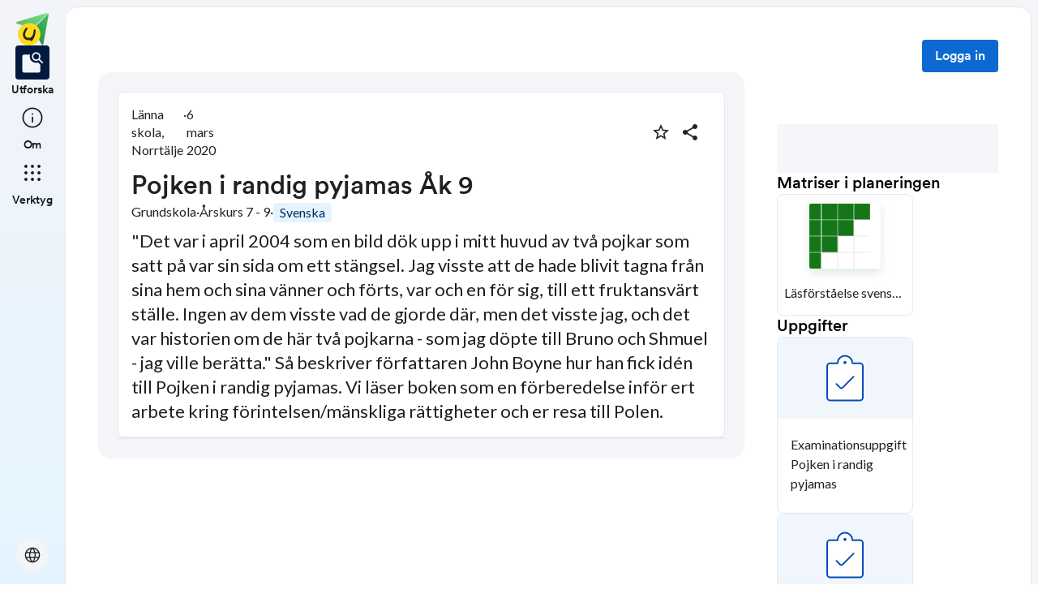

--- FILE ---
content_type: text/html; charset=utf-8
request_url: https://skolbanken.unikum.net/plans/plan/5535720677
body_size: 19710
content:
<!DOCTYPE html><html class="se0dv80 _16slxf2de" lang="sv"><head><meta property="og:locale" content="sv_SE" data-next-head=""/><meta property="og:site_name" content="Skolbanken" data-next-head=""/><meta name="robots" content="index,follow" data-next-head=""/><meta name="description" content=" &quot;Det var i april 2004 som en bild dök upp i mitt huvud av två pojkar som satt på var sin sida om ett stängsel. Jag visste att de hade blivit tagna från sina hem och sina vänner och förts, var och en för sig, till ett fruktansvärt ställe. Ingen av dem visste vad de gjorde där, men det visste jag, och det var historien om de här två pojkarna - som jag döpte till Bruno och Shmuel - jag ville berätta.&quot; Så beskriver författaren John Boyne hur han fick idén till Pojken i randig pyjamas. 

Vi läser boken som en förberedelse inför ert arbete kring förintelsen/mänskliga rättigheter och er resa till Polen." data-next-head=""/><meta property="og:title" content="Pojken i randig pyjamas Åk 9" data-next-head=""/><meta property="og:description" content=" &quot;Det var i april 2004 som en bild dök upp i mitt huvud av två pojkar som satt på var sin sida om ett stängsel. Jag visste att de hade blivit tagna från sina hem och sina vänner och förts, var och en för sig, till ett fruktansvärt ställe. Ingen av dem visste vad de gjorde där, men det visste jag, och det var historien om de här två pojkarna - som jag döpte till Bruno och Shmuel - jag ville berätta.&quot; Så beskriver författaren John Boyne hur han fick idén till Pojken i randig pyjamas. 

Vi läser boken som en förberedelse inför ert arbete kring förintelsen/mänskliga rättigheter och er resa till Polen." data-next-head=""/><meta property="og:url" content="https://skolbanken.unikum.net/plans/plan/5535720677" data-next-head=""/><meta property="og:type" content="article" data-next-head=""/><meta property="og:image" content="https://start.unikum.net/unikum/content/lpp/norrtalje/lannaskola3/lannaskola3_la09asv/4090799099_b208e207-bbfa-474c-8fa1-ecfca48c8094.jpg" data-next-head=""/><title data-next-head="">Skolbanken · Pojken i randig pyjamas Åk 9</title><meta charSet="utf-8" data-next-head=""/><meta name="viewport" content="initial-scale=1.0, width=device-width" data-next-head=""/><link rel="icon" href="/favicon.ico" data-next-head=""/><link rel="icon" type="image/svg+xml" href="/favicon.svg" data-next-head=""/><link rel="apple-touch-icon" href="/apple-touch-icon.png" data-next-head=""/><link rel="icon" type="image/png" sizes="192x192" href="/android-chrome-192x192.png" data-next-head=""/><link rel="icon" type="image/png" sizes="512x512" href="/android-chrome-512x512.png" data-next-head=""/><link rel="sitemap" href="/sitemap.xml"/><meta name="google-site-verification" content="tafxuvivURIizIJK5XJc01sm-NET5d6ZdkQ2Sp36qfM"/><link rel="preload" href="/_next/static/media/55c20a7790588da9-s.p.woff2" as="font" type="font/woff2" crossorigin="anonymous" data-next-font="size-adjust"/><link rel="preload" href="/_next/static/media/155cae559bbd1a77-s.p.woff2" as="font" type="font/woff2" crossorigin="anonymous" data-next-font="size-adjust"/><link rel="preload" href="/_next/static/media/4de1fea1a954a5b6-s.p.woff2" as="font" type="font/woff2" crossorigin="anonymous" data-next-font="size-adjust"/><link rel="preload" href="/_next/static/media/6d664cce900333ee-s.p.woff2" as="font" type="font/woff2" crossorigin="anonymous" data-next-font="size-adjust"/><link rel="preload" href="/_next/static/media/7ff6869a1704182a-s.p.woff2" as="font" type="font/woff2" crossorigin="anonymous" data-next-font="size-adjust"/><link rel="preload" href="/_next/static/media/c134e8248e7c6c57-s.p.ttf" as="font" type="font/ttf" crossorigin="anonymous" data-next-font="size-adjust"/><link rel="preload" href="/_next/static/media/cffcf8662783ab59-s.p.ttf" as="font" type="font/ttf" crossorigin="anonymous" data-next-font="size-adjust"/><link rel="preload" href="/_next/static/media/72c7f417be34fb66-s.p.ttf" as="font" type="font/ttf" crossorigin="anonymous" data-next-font="size-adjust"/><link rel="preload" href="/_next/static/css/93d9ad8755ebf9f8.css" as="style"/><link rel="stylesheet" href="/_next/static/css/93d9ad8755ebf9f8.css" data-n-g=""/><link rel="preload" href="/_next/static/css/bfd32d144027b9bb.css" as="style"/><link rel="stylesheet" href="/_next/static/css/bfd32d144027b9bb.css" data-n-p=""/><noscript data-n-css=""></noscript><script defer="" nomodule="" src="/_next/static/chunks/polyfills-42372ed130431b0a.js"></script><script src="/_next/static/chunks/webpack-d56bd6e479d0d7dc.js" defer=""></script><script src="/_next/static/chunks/framework-ad875e3374e8e202.js" defer=""></script><script src="/_next/static/chunks/main-1420eab9335b7795.js" defer=""></script><script src="/_next/static/chunks/pages/_app-ad20ca6813c7a604.js" defer=""></script><script src="/_next/static/chunks/9678-241a5df7c362412c.js" defer=""></script><script src="/_next/static/chunks/1968-91d3f91ae7c7a2e4.js" defer=""></script><script src="/_next/static/chunks/1517-6042fd50a06b780d.js" defer=""></script><script src="/_next/static/chunks/2538-85543e2525ea3f01.js" defer=""></script><script src="/_next/static/chunks/9821-5dc0f03e5f6bc297.js" defer=""></script><script src="/_next/static/chunks/6745-8466121a1b5de401.js" defer=""></script><script src="/_next/static/chunks/617-bf6cdcfa5998ddab.js" defer=""></script><script src="/_next/static/chunks/pages/plans/plan/%5B...params%5D-d0db288f30672054.js" defer=""></script><script src="/_next/static/Y1Y9q7l2uZS6mvinGEV8P/_buildManifest.js" defer=""></script><script src="/_next/static/Y1Y9q7l2uZS6mvinGEV8P/_ssgManifest.js" defer=""></script></head><body class="__variable_8fb32a __variable_802fc6 __variable_bc4173 __variable_a22067"><div id="__next"><div style="min-height:100vh" class="_16slxf221e _16slxf2m6 _16slxf2n0"><header></header><div style="display:grid;height:500px;box-sizing:border-box;grid-template-columns:min-content 1fr;grid-template-areas:&#x27;nav content&#x27;" class="_16slxf22ka"><div style="grid-area:nav;width:min-content" class="_16slxf2m6 _16slxf2my _16slxf2lo _16slxf2f0"><div style="position:fixed;width:80px;top:0" class=""><nav style="height:100vh" class="_1pvi74h0 _16slxf238 _16slxf242 _16slxf2m6 _16slxf2n0 _16slxf26z _16slxf2lo"><div role="list" class="_1pvi74h1 _16slxf2m6 _16slxf2mb _16slxf2n0 _16slxf26y"><a style="width:40px;height:40px" href="/plans/plan/[...params]"><style data-emotion="css qsbvtz">.css-qsbvtz{width:100%;position:relative;}.css-qsbvtz img{width:100%!important;position:relative!important;height:unset!important;}</style><div class="MuiBox-root css-qsbvtz"><img alt="Skolbanken Logo" loading="lazy" decoding="async" data-nimg="fill" style="position:absolute;height:100%;width:100%;left:0;top:0;right:0;bottom:0;object-fit:contain;color:transparent" src="/_next/static/media/share-logo.d3503265.svg"/></div></a></div><div role="list" class="_1pvi74h1 _16slxf2m6 _16slxf2mb _16slxf2n0 _16slxf26z"><a href="/"><div role="listitem" tabindex="0" class="_16slxf2l6 _16slxf2la _16slxf2ks _16slxf25o _1pvi74h6 _16slxf25o _16slxf2nl"><div class="_1pvi74h9 _1pvi74h8 _16slxf2ep _16slxf2fq _16slxf2m6 _16slxf2mk _16slxf2mb _16slxf2i _16slxf25y _16slxf254 _16slxf2kv _16slxf2b _16slxf21u _16slxf21bm"><span translate="no" style="font-variation-settings:&quot;FILL&quot; 1, &quot;wght&quot; 300, &quot;GRAD&quot; -25, &quot;opsz&quot; 32;font-size:32px" class="material-symbols ig3emf0">feature_search</span></div><span class="_1pvi74ha _16slxf2dc _16slxf21vu">Utforska</span></div></a><a href="/about"><div role="listitem" tabindex="0" class="_16slxf2l6 _16slxf2la _16slxf2ks _16slxf25o _1pvi74h7 _16slxf25o _16slxf2nl"><div class="_1pvi74h9 _1pvi74h8 _16slxf2ep _16slxf2fq _16slxf2m6 _16slxf2mk _16slxf2mb _16slxf2i _16slxf25y _16slxf254 _16slxf2kv _16slxf2b _16slxf21u _16slxf21bm"><span translate="no" style="font-variation-settings:&quot;wght&quot; 300, &quot;GRAD&quot; -25, &quot;opsz&quot; 32;font-size:32px" class="material-symbols ig3emf0">info</span></div><span class="_1pvi74ha _16slxf2dc _16slxf21vu">Om</span></div></a></div><div role="list" class="_1pvi74h1 _16slxf2m6 _16slxf2mb _16slxf2n0 _16slxf26z"><div role="listitem" tabindex="0" type="button" aria-haspopup="dialog" aria-expanded="false" aria-controls="radix-:R8ubr6:" data-state="closed" class="_16slxf2l6 _16slxf2la _16slxf2ks _16slxf25o _1pvi74h7 _16slxf25o"><div class="_1pvi74h9 _1pvi74h8 _16slxf2ep _16slxf2fq _16slxf2m6 _16slxf2mk _16slxf2mb _16slxf2i _16slxf25y _16slxf254 _16slxf2kv _16slxf2b _16slxf21u _16slxf21bm"><span translate="no" style="font-variation-settings:&quot;wght&quot; 300, &quot;GRAD&quot; -25, &quot;opsz&quot; 32;font-size:32px" class="material-symbols ig3emf0">apps</span></div><span class="_1pvi74ha _16slxf2dc _16slxf21vu">Verktyg</span></div></div><div role="list" class="_1pvi74h1 _16slxf2m6 _16slxf2mb _16slxf2n0 _16slxf24p _16slxf26y"><button type="button" aria-haspopup="dialog" aria-expanded="false" aria-controls="radix-:Raubr6:" data-state="closed" class="_19sbucz2 _19sbucz1 _16slxf2e0 _16slxf2e5 _16slxf20 _16slxf2l6 _16slxf2np _16slxf2b _16slxf2m7 _16slxf2my _16slxf2mb _16slxf2mk _16slxf2lj _16slxf2lo _16slxf2g _16slxf2kz _16slxf2db _19sbucz4 _16slxf221e _16slxf221j _16slxf221p _16slxf21da"><span translate="no" style="font-variation-settings:&quot;wght&quot; 300, &quot;GRAD&quot; -25, &quot;opsz&quot; 24;font-size:24px" class="material-symbols ig3emf0">language</span></button></div></nav></div></div><div style="grid-area:content;box-sizing:border-box;padding-left:80px" class=""><div style="min-height:100vh;border-width:1px;border-style:solid" class="_16slxf239 _16slxf23o _16slxf24i _16slxf24v _16slxf25a _16slxf2k _16slxf222i _16slxf2yu"><div class=""><style data-emotion="css 10zunq2">.css-10zunq2{display:-webkit-box;display:-webkit-flex;display:-ms-flexbox;display:flex;width:100%;-webkit-box-pack:end;-ms-flex-pack:end;-webkit-justify-content:flex-end;justify-content:flex-end;}</style><div class="MuiBox-root css-10zunq2"><style data-emotion="css 15aqakd">.css-15aqakd{display:-webkit-box;display:-webkit-flex;display:-ms-flexbox;display:flex;margin-left:8px;}</style><div class="MuiBox-root css-15aqakd"><button type="button" class="_6ttr7x2 _16slxf2dz _16slxf2e4 _16slxf20 _16slxf26y _16slxf2l8 _16slxf2l6 _16slxf2np _16slxf2b _16slxf2m7 _16slxf2my _16slxf2mb _16slxf2mk _16slxf2i _16slxf2kz _16slxf2lo _6ttr7x3 _16slxf2db _16slxf21zy _16slxf2203 _16slxf2209 _16slxf21cq _16slxf2f0">Logga in</button><style data-emotion="css depviu">@media print{.css-depviu{position:absolute!important;}}</style></div></div></div><style data-emotion="css 1187icl">.css-1187icl{display:-webkit-box;display:-webkit-flex;display:-ms-flexbox;display:flex;-webkit-flex-direction:row;-ms-flex-direction:row;flex-direction:row;-webkit-align-items:flex-start;-webkit-box-align:flex-start;-ms-flex-align:flex-start;align-items:flex-start;}</style><div class="MuiStack-root css-1187icl"><div class="_1t241j20 _16slxf2ez _16slxf2lo _16slxf2jc _16slxf25y _16slxf254"><div style="max-width:844px;margin:auto" class="_1noabhj0 _16slxf2m6 _16slxf2lo _16slxf2n0 _16slxf271 _16slxf22v _16slxf267 _16slxf25d _16slxf24v _16slxf221e _16slxf2k"><div class="_5y36o65 _16slxf2b _16slxf21u _16slxf2lo _16slxf2j _16slxf22t _16slxf2ez _5y36o66"><div class="_1noabhj0 _16slxf2m6 _16slxf2lo _16slxf2n0"><div class="utd6dp0 _16slxf2lo _16slxf2my _16slxf2mv _16slxf2m6 _16slxf2ez _16slxf26y _16slxf2n2 _16slxf2ez _16slxf2mb _16slxf2mp _16slxf25o _16slxf2my"><div class="utd6dp0 _16slxf2lo _16slxf2my _16slxf2mv _16slxf2m6 _16slxf2ez _16slxf26y _16slxf2n2"><div class=""><p style="text-wrap:nowrap" class="_3tnegr0 _16slxf2de _3tnegrd">Länna skola, Norrtälje</p></div><p class="_3tnegr0 _16slxf2de _3tnegrd">·</p><div class=""><p style="text-wrap:nowrap" class="_3tnegr0 _16slxf2de _3tnegrd">6 mars 2020</p></div></div><div class="utd6dp0 _16slxf2lo _16slxf2my _16slxf2mv _16slxf2m6 _16slxf2ez _16slxf2ms"><div class=""><style data-emotion="css pjitjg">.css-pjitjg{font-family:'CircularBook','CircularBook Fallback';font-weight:500;font-size:0.875rem;line-height:1.75;text-transform:uppercase;color:#1F2124;min-width:64px;padding:6px 16px;border:0;border-radius:4px;-webkit-transition:background-color 250ms cubic-bezier(0.4, 0, 0.2, 1) 0ms,box-shadow 250ms cubic-bezier(0.4, 0, 0.2, 1) 0ms,border-color 250ms cubic-bezier(0.4, 0, 0.2, 1) 0ms,color 250ms cubic-bezier(0.4, 0, 0.2, 1) 0ms;transition:background-color 250ms cubic-bezier(0.4, 0, 0.2, 1) 0ms,box-shadow 250ms cubic-bezier(0.4, 0, 0.2, 1) 0ms,border-color 250ms cubic-bezier(0.4, 0, 0.2, 1) 0ms,color 250ms cubic-bezier(0.4, 0, 0.2, 1) 0ms;padding:5px 15px;border:1px solid currentColor;border-color:var(--variant-outlinedBorder, currentColor);background-color:var(--variant-outlinedBg);color:var(--variant-outlinedColor);--variant-textColor:#0c69d2;--variant-outlinedColor:#0c69d2;--variant-outlinedBorder:rgba(12, 105, 210, 0.5);--variant-containedColor:#fff;--variant-containedBg:#0c69d2;-webkit-transition:background-color 250ms cubic-bezier(0.4, 0, 0.2, 1) 0ms,box-shadow 250ms cubic-bezier(0.4, 0, 0.2, 1) 0ms,border-color 250ms cubic-bezier(0.4, 0, 0.2, 1) 0ms;transition:background-color 250ms cubic-bezier(0.4, 0, 0.2, 1) 0ms,box-shadow 250ms cubic-bezier(0.4, 0, 0.2, 1) 0ms,border-color 250ms cubic-bezier(0.4, 0, 0.2, 1) 0ms;width:36px;height:36px;min-width:36px;border-radius:50%;border-color:transparent;}.css-pjitjg:hover{-webkit-text-decoration:none;text-decoration:none;}.css-pjitjg.Mui-disabled{color:rgba(0, 0, 0, 0.26);}.css-pjitjg.Mui-disabled{border:1px solid rgba(0, 0, 0, 0.12);}@media (hover: hover){.css-pjitjg:hover{--variant-containedBg:#084db9;--variant-textBg:rgba(12, 105, 210, 0.04);--variant-outlinedBorder:#0c69d2;--variant-outlinedBg:rgba(12, 105, 210, 0.04);}}.css-pjitjg.MuiButton-loading{color:transparent;}</style><style data-emotion="css 1pn2dvq">.css-1pn2dvq{display:-webkit-inline-box;display:-webkit-inline-flex;display:-ms-inline-flexbox;display:inline-flex;-webkit-align-items:center;-webkit-box-align:center;-ms-flex-align:center;align-items:center;-webkit-box-pack:center;-ms-flex-pack:center;-webkit-justify-content:center;justify-content:center;position:relative;box-sizing:border-box;-webkit-tap-highlight-color:transparent;background-color:transparent;outline:0;border:0;margin:0;border-radius:0;padding:0;cursor:pointer;-webkit-user-select:none;-moz-user-select:none;-ms-user-select:none;user-select:none;vertical-align:middle;-moz-appearance:none;-webkit-appearance:none;-webkit-text-decoration:none;text-decoration:none;color:inherit;font-family:'CircularBook','CircularBook Fallback';font-weight:500;font-size:0.875rem;line-height:1.75;text-transform:uppercase;color:#1F2124;min-width:64px;padding:6px 16px;border:0;border-radius:4px;-webkit-transition:background-color 250ms cubic-bezier(0.4, 0, 0.2, 1) 0ms,box-shadow 250ms cubic-bezier(0.4, 0, 0.2, 1) 0ms,border-color 250ms cubic-bezier(0.4, 0, 0.2, 1) 0ms,color 250ms cubic-bezier(0.4, 0, 0.2, 1) 0ms;transition:background-color 250ms cubic-bezier(0.4, 0, 0.2, 1) 0ms,box-shadow 250ms cubic-bezier(0.4, 0, 0.2, 1) 0ms,border-color 250ms cubic-bezier(0.4, 0, 0.2, 1) 0ms,color 250ms cubic-bezier(0.4, 0, 0.2, 1) 0ms;padding:5px 15px;border:1px solid currentColor;border-color:var(--variant-outlinedBorder, currentColor);background-color:var(--variant-outlinedBg);color:var(--variant-outlinedColor);--variant-textColor:#0c69d2;--variant-outlinedColor:#0c69d2;--variant-outlinedBorder:rgba(12, 105, 210, 0.5);--variant-containedColor:#fff;--variant-containedBg:#0c69d2;-webkit-transition:background-color 250ms cubic-bezier(0.4, 0, 0.2, 1) 0ms,box-shadow 250ms cubic-bezier(0.4, 0, 0.2, 1) 0ms,border-color 250ms cubic-bezier(0.4, 0, 0.2, 1) 0ms;transition:background-color 250ms cubic-bezier(0.4, 0, 0.2, 1) 0ms,box-shadow 250ms cubic-bezier(0.4, 0, 0.2, 1) 0ms,border-color 250ms cubic-bezier(0.4, 0, 0.2, 1) 0ms;width:36px;height:36px;min-width:36px;border-radius:50%;border-color:transparent;}.css-1pn2dvq::-moz-focus-inner{border-style:none;}.css-1pn2dvq.Mui-disabled{pointer-events:none;cursor:default;}@media print{.css-1pn2dvq{-webkit-print-color-adjust:exact;color-adjust:exact;}}.css-1pn2dvq:hover{-webkit-text-decoration:none;text-decoration:none;}.css-1pn2dvq.Mui-disabled{color:rgba(0, 0, 0, 0.26);}.css-1pn2dvq.Mui-disabled{border:1px solid rgba(0, 0, 0, 0.12);}@media (hover: hover){.css-1pn2dvq:hover{--variant-containedBg:#084db9;--variant-textBg:rgba(12, 105, 210, 0.04);--variant-outlinedBorder:#0c69d2;--variant-outlinedBg:rgba(12, 105, 210, 0.04);}}.css-1pn2dvq.MuiButton-loading{color:transparent;}</style><button class="MuiButtonBase-root MuiButton-root MuiButton-outlined MuiButton-outlinedPrimary MuiButton-sizeMedium MuiButton-outlinedSizeMedium MuiButton-colorPrimary MuiButton-root MuiButton-outlined MuiButton-outlinedPrimary MuiButton-sizeMedium MuiButton-outlinedSizeMedium MuiButton-colorPrimary css-1pn2dvq" tabindex="0" type="button" aria-label="Markera som favorit"><style data-emotion="css 4yp06g">.css-4yp06g{-webkit-user-select:none;-moz-user-select:none;-ms-user-select:none;user-select:none;width:1em;height:1em;display:inline-block;-webkit-flex-shrink:0;-ms-flex-negative:0;flex-shrink:0;-webkit-transition:fill 200ms cubic-bezier(0.4, 0, 0.2, 1) 0ms;transition:fill 200ms cubic-bezier(0.4, 0, 0.2, 1) 0ms;fill:currentColor;font-size:1.5rem;color:#1F2124;}</style><svg class="MuiSvgIcon-root MuiSvgIcon-fontSizeMedium css-4yp06g" focusable="false" aria-hidden="true" viewBox="0 0 24 24" data-testid="StarBorderIcon"><path d="m22 9.24-7.19-.62L12 2 9.19 8.63 2 9.24l5.46 4.73L5.82 21 12 17.27 18.18 21l-1.63-7.03zM12 15.4l-3.76 2.27 1-4.28-3.32-2.88 4.38-.38L12 6.1l1.71 4.04 4.38.38-3.32 2.88 1 4.28z"></path></svg></button><style data-emotion="css 148agmb">.css-148agmb{z-index:1500;pointer-events:none;pointer-events:auto;pointer-events:none;}.css-148agmb[data-popper-placement*="bottom"] .MuiTooltip-arrow{top:0;margin-top:-0.71em;}.css-148agmb[data-popper-placement*="bottom"] .MuiTooltip-arrow::before{transform-origin:0 100%;}.css-148agmb[data-popper-placement*="top"] .MuiTooltip-arrow{bottom:0;margin-bottom:-0.71em;}.css-148agmb[data-popper-placement*="top"] .MuiTooltip-arrow::before{transform-origin:100% 0;}.css-148agmb[data-popper-placement*="right"] .MuiTooltip-arrow{height:1em;width:0.71em;}.css-148agmb[data-popper-placement*="right"] .MuiTooltip-arrow::before{transform-origin:100% 100%;}.css-148agmb[data-popper-placement*="left"] .MuiTooltip-arrow{height:1em;width:0.71em;}.css-148agmb[data-popper-placement*="left"] .MuiTooltip-arrow::before{transform-origin:0 0;}.css-148agmb[data-popper-placement*="right"] .MuiTooltip-arrow{left:0;margin-left:-0.71em;}.css-148agmb[data-popper-placement*="left"] .MuiTooltip-arrow{right:0;margin-right:-0.71em;}</style><style data-emotion="css 1w0uwdk">.css-1w0uwdk{z-index:1500;pointer-events:none;pointer-events:auto;pointer-events:none;}.css-1w0uwdk[data-popper-placement*="bottom"] .MuiTooltip-arrow{top:0;margin-top:-0.71em;}.css-1w0uwdk[data-popper-placement*="bottom"] .MuiTooltip-arrow::before{transform-origin:0 100%;}.css-1w0uwdk[data-popper-placement*="top"] .MuiTooltip-arrow{bottom:0;margin-bottom:-0.71em;}.css-1w0uwdk[data-popper-placement*="top"] .MuiTooltip-arrow::before{transform-origin:100% 0;}.css-1w0uwdk[data-popper-placement*="right"] .MuiTooltip-arrow{height:1em;width:0.71em;}.css-1w0uwdk[data-popper-placement*="right"] .MuiTooltip-arrow::before{transform-origin:100% 100%;}.css-1w0uwdk[data-popper-placement*="left"] .MuiTooltip-arrow{height:1em;width:0.71em;}.css-1w0uwdk[data-popper-placement*="left"] .MuiTooltip-arrow::before{transform-origin:0 0;}.css-1w0uwdk[data-popper-placement*="right"] .MuiTooltip-arrow{left:0;margin-left:-0.71em;}.css-1w0uwdk[data-popper-placement*="left"] .MuiTooltip-arrow{right:0;margin-right:-0.71em;}</style></div><div class=""><style data-emotion="css aaq1ze">.css-aaq1ze{font-family:'CircularBook','CircularBook Fallback';font-weight:500;font-size:0.875rem;line-height:1.75;text-transform:uppercase;color:#1F2124;min-width:64px;padding:6px 16px;border:0;border-radius:4px;-webkit-transition:background-color 250ms cubic-bezier(0.4, 0, 0.2, 1) 0ms,box-shadow 250ms cubic-bezier(0.4, 0, 0.2, 1) 0ms,border-color 250ms cubic-bezier(0.4, 0, 0.2, 1) 0ms,color 250ms cubic-bezier(0.4, 0, 0.2, 1) 0ms;transition:background-color 250ms cubic-bezier(0.4, 0, 0.2, 1) 0ms,box-shadow 250ms cubic-bezier(0.4, 0, 0.2, 1) 0ms,border-color 250ms cubic-bezier(0.4, 0, 0.2, 1) 0ms,color 250ms cubic-bezier(0.4, 0, 0.2, 1) 0ms;padding:5px 15px;border:1px solid currentColor;border-color:var(--variant-outlinedBorder, currentColor);background-color:var(--variant-outlinedBg);color:var(--variant-outlinedColor);--variant-textColor:#0c69d2;--variant-outlinedColor:#0c69d2;--variant-outlinedBorder:rgba(12, 105, 210, 0.5);--variant-containedColor:#fff;--variant-containedBg:#0c69d2;-webkit-transition:background-color 250ms cubic-bezier(0.4, 0, 0.2, 1) 0ms,box-shadow 250ms cubic-bezier(0.4, 0, 0.2, 1) 0ms,border-color 250ms cubic-bezier(0.4, 0, 0.2, 1) 0ms;transition:background-color 250ms cubic-bezier(0.4, 0, 0.2, 1) 0ms,box-shadow 250ms cubic-bezier(0.4, 0, 0.2, 1) 0ms,border-color 250ms cubic-bezier(0.4, 0, 0.2, 1) 0ms;width:36px;height:36px;min-width:36px;margin-right:8px;border-radius:50%;border-color:transparent;}.css-aaq1ze:hover{-webkit-text-decoration:none;text-decoration:none;}.css-aaq1ze.Mui-disabled{color:rgba(0, 0, 0, 0.26);}.css-aaq1ze.Mui-disabled{border:1px solid rgba(0, 0, 0, 0.12);}@media (hover: hover){.css-aaq1ze:hover{--variant-containedBg:#084db9;--variant-textBg:rgba(12, 105, 210, 0.04);--variant-outlinedBorder:#0c69d2;--variant-outlinedBg:rgba(12, 105, 210, 0.04);}}.css-aaq1ze.MuiButton-loading{color:transparent;}</style><style data-emotion="css 1yrmrja">.css-1yrmrja{display:-webkit-inline-box;display:-webkit-inline-flex;display:-ms-inline-flexbox;display:inline-flex;-webkit-align-items:center;-webkit-box-align:center;-ms-flex-align:center;align-items:center;-webkit-box-pack:center;-ms-flex-pack:center;-webkit-justify-content:center;justify-content:center;position:relative;box-sizing:border-box;-webkit-tap-highlight-color:transparent;background-color:transparent;outline:0;border:0;margin:0;border-radius:0;padding:0;cursor:pointer;-webkit-user-select:none;-moz-user-select:none;-ms-user-select:none;user-select:none;vertical-align:middle;-moz-appearance:none;-webkit-appearance:none;-webkit-text-decoration:none;text-decoration:none;color:inherit;font-family:'CircularBook','CircularBook Fallback';font-weight:500;font-size:0.875rem;line-height:1.75;text-transform:uppercase;color:#1F2124;min-width:64px;padding:6px 16px;border:0;border-radius:4px;-webkit-transition:background-color 250ms cubic-bezier(0.4, 0, 0.2, 1) 0ms,box-shadow 250ms cubic-bezier(0.4, 0, 0.2, 1) 0ms,border-color 250ms cubic-bezier(0.4, 0, 0.2, 1) 0ms,color 250ms cubic-bezier(0.4, 0, 0.2, 1) 0ms;transition:background-color 250ms cubic-bezier(0.4, 0, 0.2, 1) 0ms,box-shadow 250ms cubic-bezier(0.4, 0, 0.2, 1) 0ms,border-color 250ms cubic-bezier(0.4, 0, 0.2, 1) 0ms,color 250ms cubic-bezier(0.4, 0, 0.2, 1) 0ms;padding:5px 15px;border:1px solid currentColor;border-color:var(--variant-outlinedBorder, currentColor);background-color:var(--variant-outlinedBg);color:var(--variant-outlinedColor);--variant-textColor:#0c69d2;--variant-outlinedColor:#0c69d2;--variant-outlinedBorder:rgba(12, 105, 210, 0.5);--variant-containedColor:#fff;--variant-containedBg:#0c69d2;-webkit-transition:background-color 250ms cubic-bezier(0.4, 0, 0.2, 1) 0ms,box-shadow 250ms cubic-bezier(0.4, 0, 0.2, 1) 0ms,border-color 250ms cubic-bezier(0.4, 0, 0.2, 1) 0ms;transition:background-color 250ms cubic-bezier(0.4, 0, 0.2, 1) 0ms,box-shadow 250ms cubic-bezier(0.4, 0, 0.2, 1) 0ms,border-color 250ms cubic-bezier(0.4, 0, 0.2, 1) 0ms;width:36px;height:36px;min-width:36px;margin-right:8px;border-radius:50%;border-color:transparent;}.css-1yrmrja::-moz-focus-inner{border-style:none;}.css-1yrmrja.Mui-disabled{pointer-events:none;cursor:default;}@media print{.css-1yrmrja{-webkit-print-color-adjust:exact;color-adjust:exact;}}.css-1yrmrja:hover{-webkit-text-decoration:none;text-decoration:none;}.css-1yrmrja.Mui-disabled{color:rgba(0, 0, 0, 0.26);}.css-1yrmrja.Mui-disabled{border:1px solid rgba(0, 0, 0, 0.12);}@media (hover: hover){.css-1yrmrja:hover{--variant-containedBg:#084db9;--variant-textBg:rgba(12, 105, 210, 0.04);--variant-outlinedBorder:#0c69d2;--variant-outlinedBg:rgba(12, 105, 210, 0.04);}}.css-1yrmrja.MuiButton-loading{color:transparent;}</style><button class="MuiButtonBase-root MuiButton-root MuiButton-outlined MuiButton-outlinedPrimary MuiButton-sizeMedium MuiButton-outlinedSizeMedium MuiButton-colorPrimary MuiButton-root MuiButton-outlined MuiButton-outlinedPrimary MuiButton-sizeMedium MuiButton-outlinedSizeMedium MuiButton-colorPrimary css-1yrmrja" tabindex="0" type="button" id="share-button" aria-haspopup="true" aria-label="Dela planering"><style data-emotion="css q7mezt">.css-q7mezt{-webkit-user-select:none;-moz-user-select:none;-ms-user-select:none;user-select:none;width:1em;height:1em;display:inline-block;-webkit-flex-shrink:0;-ms-flex-negative:0;flex-shrink:0;-webkit-transition:fill 200ms cubic-bezier(0.4, 0, 0.2, 1) 0ms;transition:fill 200ms cubic-bezier(0.4, 0, 0.2, 1) 0ms;fill:currentColor;font-size:1.5rem;}</style><svg class="MuiSvgIcon-root MuiSvgIcon-fontSizeMedium css-q7mezt" focusable="false" aria-hidden="true" viewBox="0 0 24 24" data-testid="ShareIcon" style="fill:#1F2124"><path d="M18 16.08c-.76 0-1.44.3-1.96.77L8.91 12.7c.05-.23.09-.46.09-.7s-.04-.47-.09-.7l7.05-4.11c.54.5 1.25.81 2.04.81 1.66 0 3-1.34 3-3s-1.34-3-3-3-3 1.34-3 3c0 .24.04.47.09.7L8.04 9.81C7.5 9.31 6.79 9 6 9c-1.66 0-3 1.34-3 3s1.34 3 3 3c.79 0 1.5-.31 2.04-.81l7.12 4.16c-.05.21-.08.43-.08.65 0 1.61 1.31 2.92 2.92 2.92 1.61 0 2.92-1.31 2.92-2.92s-1.31-2.92-2.92-2.92"></path></svg></button></div></div></div><div class="_16slxf25p"><div class="_1pflrbj0" style="aspect-ratio:16 / 9;border-radius:24px"><img src="https://start.unikum.net/unikum/content/lpp/norrtalje/lannaskola3/lannaskola3_la09asv/4090799099_b208e207-bbfa-474c-8fa1-ecfca48c8094.jpg" alt="" aria-hidden="true" class="_1pflrbj1"/><img src="https://start.unikum.net/unikum/content/lpp/norrtalje/lannaskola3/lannaskola3_la09asv/4090799099_b208e207-bbfa-474c-8fa1-ecfca48c8094.jpg" alt="plan details image" class="_1pflrbj2" style="object-fit:none"/></div></div><h3 style="word-break:break-word" class="_3tnegr0 _16slxf2d7 _3tnegrd _16slxf2l8 _16slxf2j3">Pojken i randig pyjamas Åk 9</h3><div style="flex-wrap:wrap" class="utd6dp0 _16slxf2lo _16slxf2my _16slxf2mv _16slxf2m6 _16slxf2ez _16slxf26y"><p class="_3tnegr0 _16slxf2de _3tnegrd">Grundskola</p><p class="_3tnegr0 _16slxf2de _3tnegrd">·</p><p style="text-wrap:nowrap" class="_3tnegr0 _16slxf2de _3tnegrd">Årskurs 7 - 9</p><p class="_3tnegr0 _16slxf2de _3tnegrd">·</p><div class="_1gx0caq0 _16slxf2e0 _16slxf2e5 _16slxf2i _16slxf2de _16slxf2f0 _16slxf2m6 _16slxf2mb _16slxf2fl _16slxf26x _16slxf2np _16slxf2nm _16slxf22by _16slxf21o6 _16slxf24g _16slxf23m"><p class="_3tnegr0 _16slxf2de _3tnegrd">Svenska</p></div></div><div class="_16slxf24v"><p style="font-size:22px;line-height:30px" class="_3tnegr0 _16slxf2de _3tnegrd"> &quot;Det var i april 2004 som en bild dök upp i mitt huvud av två pojkar som satt på var sin sida om ett stängsel. Jag visste att de hade blivit tagna från sina hem och sina vänner och förts, var och en för sig, till ett fruktansvärt ställe. Ingen av dem visste vad de gjorde där, men det visste jag, och det var historien om de här två pojkarna - som jag döpte till Bruno och Shmuel - jag ville berätta.&quot; Så beskriver författaren John Boyne hur han fick idén till Pojken i randig pyjamas. 

Vi läser boken som en förberedelse inför ert arbete kring förintelsen/mänskliga rättigheter och er resa till Polen.</p></div></div></div><div class="_5y36o65 _16slxf2b _16slxf21u _16slxf2lo _16slxf2j _16slxf22t _16slxf2ez _5y36o66 _5y36o6e _16slxf2e0 _16slxf2e5"><div class="_10sxqde0 _10sxqde1"></div></div></div></div><div style="top:0;width:420px" class="_1noabhj0 _16slxf2m6 _16slxf2lo _16slxf2n0 _16slxf26z _16slxf24i _16slxf239 _16slxf2ky"><div class=""><div class=""><div class="_1noabhj0 _16slxf2m6 _16slxf2lo _16slxf2n0 _16slxf271 _16slxf24y"><div class=""><div style="width:100%;height:60px" class="_1sse90u1"></div></div><div class="_1noabhj0 _16slxf2m6 _16slxf2lo _16slxf2n0 _16slxf26x"><h6 class="_3tnegr0 _16slxf2da _3tnegrd">Matriser i planeringen</h6><style data-emotion="css 1eikg3m">.css-1eikg3m{box-sizing:border-box;display:-webkit-box;display:-webkit-flex;display:-ms-flexbox;display:flex;-webkit-box-flex-wrap:wrap;-webkit-flex-wrap:wrap;-ms-flex-wrap:wrap;flex-wrap:wrap;width:100%;-webkit-flex-direction:row;-ms-flex-direction:row;flex-direction:row;margin-top:calc(-1 * 16px);width:calc(100% + 16px);margin-left:calc(-1 * 16px);}.css-1eikg3m>.MuiGrid-item{padding-top:16px;}.css-1eikg3m>.MuiGrid-item{padding-left:16px;}</style><div class="MuiGrid-root MuiGrid-container MuiGrid-spacing-xs-2 css-1eikg3m"><style data-emotion="css iol86l">.css-iol86l{box-sizing:border-box;margin:0;-webkit-flex-direction:row;-ms-flex-direction:row;flex-direction:row;-webkit-flex-basis:100%;-ms-flex-preferred-size:100%;flex-basis:100%;-webkit-box-flex:0;-webkit-flex-grow:0;-ms-flex-positive:0;flex-grow:0;max-width:100%;}@media (min-width:600px){.css-iol86l{-webkit-flex-basis:100%;-ms-flex-preferred-size:100%;flex-basis:100%;-webkit-box-flex:0;-webkit-flex-grow:0;-ms-flex-positive:0;flex-grow:0;max-width:100%;}}@media (min-width:900px){.css-iol86l{-webkit-flex-basis:50%;-ms-flex-preferred-size:50%;flex-basis:50%;-webkit-box-flex:0;-webkit-flex-grow:0;-ms-flex-positive:0;flex-grow:0;max-width:50%;}}@media (min-width:1200px){.css-iol86l{-webkit-flex-basis:50%;-ms-flex-preferred-size:50%;flex-basis:50%;-webkit-box-flex:0;-webkit-flex-grow:0;-ms-flex-positive:0;flex-grow:0;max-width:50%;}}@media (min-width:1536px){.css-iol86l{-webkit-flex-basis:50%;-ms-flex-preferred-size:50%;flex-basis:50%;-webkit-box-flex:0;-webkit-flex-grow:0;-ms-flex-positive:0;flex-grow:0;max-width:50%;}}</style><div class="MuiGrid-root MuiGrid-item MuiGrid-grid-xs-12 MuiGrid-grid-md-6 css-iol86l"><div style="height:150px;width:168px" class="_5y36o65 _16slxf2b _16slxf21u _16slxf2lo _16slxf2j _16slxf22t _5y36o6b _16slxf2l6 _16slxf2kz _16slxf2ez _5y36o66 _5y36o6e _5y36o6h"><div class="_16slxf2m6 _16slxf2mb _16slxf2mk _16slxf2lq _16slxf2lw _16slxf2ez"><img alt="rubric" loading="lazy" width="110" height="110" decoding="async" data-nimg="1" style="color:transparent" src="/images/matrixCard.svg"/></div><p class="_3tnegr0 _16slxf2de _3tnegrd _1wz40ww0 _16slxf2e0 _16slxf2e5 _16slxf2np _16slxf2nm _16slxf24g _16slxf23m _16slxf241">Läsförståelse svenska åk 7-9</p></div></div></div></div><div class="_1noabhj0 _16slxf2m6 _16slxf2lo _16slxf2n0 _16slxf26y"><h6 class="_3tnegr0 _16slxf2da _3tnegrd">Uppgifter</h6><div class="utd6dp0 _16slxf2lo _16slxf2my _16slxf2mv _16slxf2m6 _16slxf2ez _16slxf26y _16slxf2mw"><div style="width:168px" class="_5y36o65 _16slxf2b _16slxf21u _16slxf2lo _16slxf2j _16slxf22t _5y36o6b _16slxf2l6 _16slxf2kz _16slxf2ez _5y36o66 _5y36o6e _5y36o6h"><style data-emotion="css 1e616x4">.css-1e616x4{-webkit-box-pack:center;-ms-flex-pack:center;-webkit-justify-content:center;justify-content:center;margin-bottom:4px;display:-webkit-box;display:-webkit-flex;display:-ms-flexbox;display:flex;background-color:#F1F6FD;height:100px;width:100%;}</style><div class="MuiBox-root css-1e616x4"><img alt="" loading="lazy" width="46" height="57" decoding="async" data-nimg="1" style="color:transparent;max-width:100%;height:auto" src="/_next/static/media/assignment.06f7eb78.svg"/></div><style data-emotion="css 15q2cw4">.css-15q2cw4{padding:16px;}.css-15q2cw4:last-child{padding-bottom:24px;}</style><div class="MuiCardContent-root css-15q2cw4"><style data-emotion="css w05ct4">.css-w05ct4{margin:0;font-family:'Lato','Lato Fallback';font-style:normal;font-size:16px;color:#1F2124;font-weight:400;line-height:1.5;margin-bottom:0.35em;margin-bottom:0px;}</style><div class="MuiTypography-root MuiTypography-body1 MuiTypography-gutterBottom css-w05ct4">Examinationsuppgift Pojken i randig pyjamas</div><div class="MuiTypography-root MuiTypography-body1 MuiTypography-gutterBottom css-w05ct4"></div></div></div><div style="width:168px" class="_5y36o65 _16slxf2b _16slxf21u _16slxf2lo _16slxf2j _16slxf22t _5y36o6b _16slxf2l6 _16slxf2kz _16slxf2ez _5y36o66 _5y36o6e _5y36o6h"><div class="MuiBox-root css-1e616x4"><img alt="" loading="lazy" width="46" height="57" decoding="async" data-nimg="1" style="color:transparent;max-width:100%;height:auto" src="/_next/static/media/assignment.06f7eb78.svg"/></div><div class="MuiCardContent-root css-15q2cw4"><div class="MuiTypography-root MuiTypography-body1 MuiTypography-gutterBottom css-w05ct4">citatjakten</div><div class="MuiTypography-root MuiTypography-body1 MuiTypography-gutterBottom css-w05ct4"></div></div></div><div style="width:168px" class="_5y36o65 _16slxf2b _16slxf21u _16slxf2lo _16slxf2j _16slxf22t _5y36o6b _16slxf2l6 _16slxf2kz _16slxf2ez _5y36o66 _5y36o6e _5y36o6h"><div class="MuiBox-root css-1e616x4"><img alt="" loading="lazy" width="46" height="57" decoding="async" data-nimg="1" style="color:transparent;max-width:100%;height:auto" src="/_next/static/media/assignment.06f7eb78.svg"/></div><div class="MuiCardContent-root css-15q2cw4"><div class="MuiTypography-root MuiTypography-body1 MuiTypography-gutterBottom css-w05ct4">Läsförståelse kap 1 t.o.m. kap. 5 Pojken i randig pyjamas</div><div class="MuiTypography-root MuiTypography-body1 MuiTypography-gutterBottom css-w05ct4"></div></div></div><div style="width:168px" class="_5y36o65 _16slxf2b _16slxf21u _16slxf2lo _16slxf2j _16slxf22t _5y36o6b _16slxf2l6 _16slxf2kz _16slxf2ez _5y36o66 _5y36o6e _5y36o6h"><div class="MuiBox-root css-1e616x4"><img alt="" loading="lazy" width="46" height="57" decoding="async" data-nimg="1" style="color:transparent;max-width:100%;height:auto" src="/_next/static/media/assignment.06f7eb78.svg"/></div><div class="MuiCardContent-root css-15q2cw4"><div class="MuiTypography-root MuiTypography-body1 MuiTypography-gutterBottom css-w05ct4">Läsförståelse kap 5 t.o.m. 10, Pojken i randig Pyjamas</div><div class="MuiTypography-root MuiTypography-body1 MuiTypography-gutterBottom css-w05ct4"></div></div></div></div></div></div></div></div></div></div></div></div></div></div><div id="modal-outlet"></div><style data-emotion-css="xg5s2c">.css-xg5s2c{box-sizing:border-box;max-height:100%;max-width:100%;overflow:hidden;padding:8px;pointer-events:none;position:fixed;z-index:1000;top:0;right:0;}</style><div class="react-toast-notifications__container css-xg5s2c"></div></div><script id="__NEXT_DATA__" type="application/json">{"props":{"pageProps":{"_nextI18Next":{"initialI18nStore":{"sv":{"common":{"age":"Åldrar","ages":"Åldrar {{years}}","all_ages":"Alla åldrar","all_years":"Alla årskurser","assessment_aspects":"Bedömningsaspekter","assessment_support":"Bedömningsstöd","assignment":"Uppgift","assignments":"Uppgifter","back":"Tillbaka","back_to_start":"Tillbaka till förstasidan","be_inspired":"Inspireras","close":"Stäng","close_and_clear":"Stäng och rensa","continue":"Fortsätt","coming_soon":"Kommer snart","coming_soon_teaser":"Inom kort kommer du kunna söka bland fler än 10 000 samtalsmallar på denna sida.","contains_no_assignments":"Innehåller inga uppgifter","contains_no_curriculum_points":"Innehåller inga läroplansmål","contains_no_matrices":"Innehåller inga matriser","could_not_find_assignment":"Kunde inte hitta uppgiften","create_new_plan":"Ny planering","creating_plan":"Skapa ny planering...","error_creating_plan":"Något gick fel...","error_creating_rubric":"Kunde inte skapa matris","create_rubric":"Skapa matris","create_new_rubric":"Ny matris","return_to_old_share":"Till gamla Skolbanken","no_rubric_title":"Inga matriser hittades","no_rubrics_body":"Skapa matriser för att se någon här.","no_plan_title":"Inga planeringar hittades","no_plan_body":"Skapa planeringar för att se någon här.","create_new":"Skapa","created":"Skapad","filter_type":"Typ","filter":"Filter","see_filter":"Se filter","school_favorite":"Skolfavorit","organization_favorite":"Kommunfavorit","invited_as_cocreator":"Inbjudan som medredaktör","invite_co_editors":"Bjud in medredaktörer","hide_panel":"Dölj sidpanelen","show_panel":"Visa sidpanelen","skolbanken_account":{"login_with_unikum":"Fortsätt med Unikum","create":{"title":"Skapa ett Skolbanken-konto","list":{"title":"Få ut massa nytta med att skapa ett konto:","item1":"Spara dina favoriter","item2":"Få uppdateringar om Skolbanken"},"password_hint":"Använd minst åtta tecken, inklusive minst en stor bokstav och ett specialtecken.","terms":"Använd minst åtta tecken, inklusive minst en stor bokstav och ett specialtecken."},"login":{"title":"Logga in i Skolbanken","or":"eller","continue_with":"fortsätt med","forgot_password":"Glömt lösenord?","create_account":"Skapa konto i Skolbanken","account_creation_success":"Ditt konto har skapats! Skriv in dina uppgifter för att logga in."},"recovery":{"title":"Glömt lösenord"},"ory":{"identifier":"Epost","password":"Lösenord","password_missmatch":"Lösenordet och det upprepade lösenordet stämmer inte överens.","password_invalid":"Använd minst åtta tecken, inklusive minst en stor bokstav och ett specialtecken.","repeat_password":"Upprepa lösenordet","Sign in":"Logga in","Sign up":"Skapa kontot","Resend code":"Skicka koden igen","Save":"Ändra","email":"Epost","Submit":"Skicka","code":"Engångskod","traits":{"email":"Epost","name":{"first":"Förnamn","last":"Efternamn"},"privacy_policy_agreement_link":"https://start.unikum.net/unikum/privacypolicy.ahtml?__locale=sv","privacy_policy_agreement_link_text":"Unikums personuppgiftspolicy","newsletter_agreement":"Jag vill emellanåt få e-post från Unikum med tips om hur jag kan använda materialet i Skolbanken.","privacy_policy_agreement":"Jag samtycker till","privacy_policy_agreement_description":"."},"messages":{"1050001":"Dina ändringar har sparats!","1060001":"Du har återställt ditt konto. Var god skapa ett nytt lösenord inom 45 minuter.","1060003":"Ett mail med en engångskod har skickats till den angivna e-postadressen.","4000002":"Obligatoriskt fält.","4000005":"Lösenordet har hittats vid dataintrång på andra sidor och får inte användas.","4000006":"De angivna uppgifterna är ogiltiga. Kontrollera om det finns stavfel i ditt lösenord eller e-postadressen.","4000007":"Ett konto med den angivna e-postadressen finns redan.","4060006":"Återställningskoden du använde är ogiltig eller har redan förbrukats. Var god försök igen."}}},"curriculum_points":"Läroplansmål","devplans":"Samtalsmallar","email":"Epost","explore":"Utforska","give_feedback":"Ge feedback","grade":"Årskurs","grades":"Stadier","innahall":"Centralt innehåll","kunskapskrav":"Kriterier","laroplan":"Läroplan","syllabus_points":"Läroplansmål","lastEdited":"Senast uppdaterad","learning":"Lärmatris","load_more":"Läs in mer","welcome_to_new_share":{"title":"Välkommen till en förbättrad Skolbank","part1":"Detta är den nya versionen av Skolbanken. Du kan fortfarande nå den gamla Skolbanken via länken: Till gamla Skolbanken","part2":"Observera att vissa admin-funktioner ännu bara finns i den gamla versionen.","part3":"Samtalsmallar hittar du tills vidare via Samtalet","get_started":"Kör igång"},"matrices":"Matriser","rubrics":"Matriser","matrices_header_text":"Här kommer ett intro till matriser. Typ hitta inspiration och se vilka spännande arbetsområden andra håller på med just nu.","matrices_in_plan":"Matriser i planeringen","my_account":"Mitt konto","my_favorites":"Mina favoriter","no_results":"Inga resultat","other_assignments_in_plan":"Andra uppgifter i planeringen","password":"Lösenord","confirm_password":"Bekräfta lösenord","plan_details_subjects":"Ämnen","plan_details_courses":"Kurser","dark_mode":"Mörkt läge","planning":"Planeringar","plans":"Planeringar","plans_header_title":"Välkommen till Skolbanken, en inspirerande mötesplats","plans_header_link_text":"Läs mer om nya Skolbanken","plans_header_list":{"item1":"Sök och filtrera efter behov","item2":"Sortera på datum eller relevans","item3":"Bli inspirerad och spara tid"},"plans_header_text":"Här finns över en miljon pedagogiska planeringar, skapade och delade av tusentals lärare och använda i klassrum över hela landet. Hitta inspiration och spara tid genom att snabbt och enkelt hitta relevant lärmaterial för just din undervisning. Med Skolbanken slipper du skapa ditt undervisningsmaterial från scratch - istället deltar du i Sveriges största knytkalas för pedagoger!","relevance":"Relevans","resource_not_found":"Materialet hittades inte","school_bank":"Skolbanken","share_to_microsoft_teams":"Dela till Microsoft Teams","share_to_google_classroom":"Dela till Google Classroom","copy_link_to_plan":"Kopiera länk till planering","link_copied_to_clipboard":"Länken har kopierats till urklipp","search_for_something":"Sök efter något.…","see_all_details":"\u003c Se alla detaljer","see_curriculum":"Se läroplan","see_more":"Se fler","showing_search_results":"Visar träffar för “{{searchString}}”","sign_in":"Logga in","sign_out":"Logga ut","sort_by":"Sortering","syfte":"Syfte","topbar":{"more_options":"Mer alternativ","add_group":"Lägg till grupp","open_panel":"Öppna panel","publish":"Publicera","view":"Granska","go_to_home":"Gå till startsidan","erros":{"alertTitle":"Ett fel uppstod","alertMessage":"Kunde inte publicera"}},"times_copied":"{{times_copied}} kopieringar","title":"Titel","update":"Uppdatera","years":"Årskurs {{years}}","you_are_not_logged_in":"Du är inte inloggad!","login_or_create_account_to_favorite":"Logga in eller Skapa ett konto för att kunna favoritmarkera planeringar.","add_to_favorites":"Markera som favorit","remove_from_favorites":"Ta bort favoritmarkering","share_plan":"Dela planering","present_plan":"Presentera planering","link_copy_error":"Kunde inte kopiera länken till urklipp","my_material":"Mitt material","home":"Hem","home_welcome_message":"Planeringar som inspirerar och sprider idéer","not_logged_in_alert":"Du måste vara inloggad för att kunna spara eller publicera en planering!","about_plan":"Om planeringen","pick_subject":"Välj ämne","plan_content":"Innehåll","ingress_image_no_image":"Klicka här eller dra en bild från hårddisken hit för att lägga till en översiktsbild","ingress_image_change_image":"Klicka här eller dra en bild från hårddisken hit för att byta bild","headline_placeholder":"Skriv en rubrik här..","description_placeholder":"Skriv en beskrivning här..","add_section":"Lägg till sektion","overview_context":"Sammanhang","template":"Stilmall","editor_share_plan":"Dela","retire_plan":"Pensionera","save_plan_draft":"Spara utkast","publish":"Publicera","view":"Granska","save":"Spara","publish_plan":"Publicera","present":"Presentera","loading":"Laddar...","favorites":"Favoriter","loading_plans":"Laddar planeringar...","loading_rubrics":"Laddar matriser...","error_loading_plans":"Ett fel uppstod vid laddning av planering:","editor":{"no_rubric_selected":"Ingen matris är vald än","no_syllabus_points_selected":"Inga läroplansmål valda"},"planslist":{"title":"Titel","subject":"Ämne","date_changed":"Datum ändrad","class_year":"Årskurs"},"edit":"Redigera","schooltype":"Skolform","courses":"Kurser","subjects":"Ämnen","assign_plan":"Tilldela","assign_rubric":"Tilldela","save_as_template":"Spara som mall","content":"Innehåll","description":"Beskrivning","heading":"Rubrik","remove":"Ta bort","copy_plan_link":"Kopiera länk","about_rubric":"Om matrisen","no_selected_subject":"Inget ämne valt","select_schoolType_subjects":"Välj skolform och ämnen","select_tags":"Välj taggar","select_rubric_type":"Välj matristyp","select_rubric_type_learning":"Lärmatris","select_rubric_type_assessment_support":"Bedömningsstöd","last_saved":"Senast sparad: {{date}}","saving_in_progress":"Sparar...","autosaving":"Autosparar","copy_plan":"Kopiera","copy_rubric_link":"Kopiera","copy_link":"Kopiera länk","in":"i","rubric_sections":"Sektioner i matrisen","my_material_page":{"title":"Titel","no_title":"Ingen titel","subject":"Ämne","class":"Årskurs","lastedited":"Senast ändrad","status":"Status"},"rubricPage":{"lastEdited":"Senast uppdaterad:"},"delete_rubric":"Ta bort matris","delete_plan":"Ta bort planering","favoritesTable":{"title":"Titel","subject":"Ämne","lastEdited":"Senast ändrad","grade":"Årskurs"},"beta_message":"Välkommen till nya Skolbanken! Här kan du se Skolbankens nya gränssnitt och testa de nya verktygen för att skapa fina och proffsiga planeringar och matriser.  Klicka här \u003canchor\u003e{{link}}\u003c/anchor\u003e för att delta i enkäten.","beta_link":"https://docs.google.com/forms/d/e/1FAIpQLSciPzH48HQ66321NS3XrGafAG0Z9A0E8uuzNYHwWxMZgxkVNQ/viewform?usp=sharing","beta_link_text":"klicka här","could_not_publish_plan":"Kunde inte publicera planeringen","edit_plan":"Redigera","error_text":"Ett fel uppstod","loading_plan":"Laddar planering...","save_draft":"Spara utkast","general":{"errors":{"404":{"title":"Sidan hittades inte","description":"Tyvärr, vi kunde inte hitta sidan du letar efter. Du kanske har skrivit fel URL?"},"500":{"title":"Något gick fel ","description":"Ett oväntat fel inträffade. Försök igen senare."},"forbidden":{"title":"Åtkomst nekad","description":"Du får inte utföra denna åtgärd."}}},"alertDialog":{"title":"Ta bort planering","retireTitle":"Pensionera planering","removePlanMessage":"Är du säker på att du vill ta bort den här planeringen?","retirePlanMessage":"Är du säker på att du vill pensionera den här planeringen?","removeRubricMessage":"Är du säker på att du vill ta bort den här matrisen?","confirm":"Ja, fortsätt","cancel":"Avbryt"},"status":{"DRAFT":"Utkast","PUBLISHED":"Publicerad","RETIRED":"Pensionerad"},"filterActive":"Aktiva","filterAll":"Alla","my_orgs_schools":"Mina skolor \u0026 kommuner","search_plans":"Sök bland planeringar...","search_rubrics":"Sök bland matriser...","search_content":"Sök efter planeringar..."},"footer":{"academy":"Academy","compulsory_school":"Grundskola","forum":"FAQ","give_us_feedback":"Ge oss feedback","help_and_support":"Hjälp och support","plans_in_unikum":"Planeringar i Unikum","pre_school":"Förskola","read_more_about_the_license_here":"Läs mer om licensformen här","share":"Alla delar med alla","smart_quality":"Smart kvalitet","tell_me_more":"Berätta mer","unikum's_tools":"Unikums verktyg","upper_secondary_school":"Gymnasiet","who_owns_the_material":"Vem äger materialet?","who_runs_skolbanken":"Vem driver Skolbanken och varför?","why_skolbanken":"Varför Skolbanken?","academy_url":"https://academy.unikum.net/","compulsory_school_url":"https://www.unikum.net/grundskola/","forum_url":"https://unikum.freshdesk.com/sv-SE/support/solutions/80000462494","give_us_feedback_url":"https://www.unikum.net/kontakt/","about_plans_in_unikum_url":"/about#plans_in_unikum","about_share_url":"/about#share","about_who_owns_the_material_url":"/about#who_owns_the_material","about_who_runs_skolbanken_url":"/about#who_runs_skolbanken","pre_school_url":"https://www.unikum.net/forskola/","upper_secondary_school_url":"https://www.unikum.net/gymnasium/","about_url":"/about","about_title1":"Alla delar med alla","about_text1_paragraph1":"Välkommen till Skolbanken!","about_text1_paragraph2":"Vi tror att kollegialt samarbete är nyckeln till bra undervisning. Skolbanken är en delningstjänst för lärmaterial skapat av pedagoger och som används varje dag med barn och elever i tusentals svenska förskolor och skolor.","about_text1_paragraph3":"Med Skolbanken som materialförråd kan pedagoger spara massor av tid och få inspiration för sin undervisning. Här hittar de beprövade lärresurser från tusentals proffsiga pedagoger över hela Sverige. De flesta planeringar och matriser i Skolbanken är kopplade till specifika delar av svenska läroplanen, vilket gör att det pedagogiska sammanhanget redan är på plats.","about_text1_paragraph4":"Välkommen att leta runt bland Skolbankens 1000000+ pedagogiska planeringar, 100000+ matriser och 10000+ samtalsmallar. Använd filter och sortering för att smalna av dina sökningar för att hitta relevant material. Skolbanken uppdateras ständigt med nytt material, nya funktioner och förbättringar, och vi hoppas att den är ett värdefullt hjälpmedel som du ofta återkommer till.","about_title2":"Planeringar i Unikum","about_text2_paragraph1":"Materialet i Skolbanken är öppet och gratis för alla att använda. Om du är pedagog och använder Unikum som lärportal så är planeringarna helt integrerade med Unikums delar och funktioner. Inne i Unikum kan du enkelt kopiera en planering från Skolbanken, anpassa den om det behövs, och tilldela den till en eller flera undervisningsgrupper.","about_text2_paragraph2":"Planeringarna ligger också som underlag för bedömningar i Unikum, används i utvecklingssamtal, kan kopplas till lärloggar, de reflekteras på och blir navet i det systematiska kvalitetsarbete (SKA) som skolor jobbar med för att ständigt förbättra sin verksamhet; allt för att ge barn och elever en likvärdig undervisning av hög kvalitet.","about_text2_paragraph3":"Idag kan bara de pedagoger som jobbar i Unikum skapa planeringar och matriser. Men framöver kommer alla användare kunna skapa konto i Skolbanken och använda de nya verktygen för att skapa pedagogiskt material. Målet med Skolbanken är att skapa en community för alla pedagoger i hela världen att mötas och utbyta erfarenheter, kunskaper och material. Stay tuned!","about_text2_url":"https://www.unikum.net/kontakt/","about_title3":"Vem driver Skolbanken och varför?","about_text3_paragraph1":"Skolbanken drivs av oss på Unikum - Unikt lärande AB, som gör lärportalen Unikum. Vi arbetar varje dag för att förbättra och förenkla för skolor och förskolor att bedriva kvalitetsfull undervisning. Med Skolbanken vill vi skapa nytta för pedagoger oavsett vilken lärplattform de använder. Därför är allt material i Skolbanken gratis.","about_text3_paragraph2":"Vi vill att våra kunder ska vara nöjda och vilja fortsätta använda Unikum, och för att fler skolor, kommuner och pedagoger ska bli intresserade av vår produkt och vilja börja använda den. Förutom nyttan vi skapar med Skolbanken är den ett sätt för oss att nå fler användare och på så sätt sprida kunskap om och intresse för Unikum. Och ju fler användare som Unikum har, desto mer resurser får vi att vidareutveckla våra produkter och skapa mer nytta.","about_title4":"Vem äger materialet?","about_text4_paragraph":"Allt material i Skolbanken ägs av de pedagoger som skapat det. Unikum äger inte materialet, utan det är pedagogerna själva som äger det. Det är också pedagogerna själva som bestämmer om de vill dela med sig av materialet eller inte. Om en pedagog väljer att dela med sig av sitt material så är det fritt för alla att använda det. Det är också fritt för alla att kopiera materialet och anpassa det efter sina egna behov. Allt detta regleras i licensformen Creative Commons - Attribution ShareAlike 4.0, som du kan läsa om genom att klicka på länken härunder.","about_text4_url":"http://creativecommons.org/licenses/by-sa/4.0/"},"settings":{"share_title":"Skolbanken","content_settings_title":"Globala inställningar","course_name_or_course_code":"Kursnamn eller kurskod","language":{"de":"Deutsch","en":"English","sv":"Svenska"},"language_for_ui":"Ändra språk","language_tab":"Språk","german_schoolforms":"Tyska Skolformer","swedish_schoolforms":"Svenska Skolformer","school_form":{"select_schoolform_editor":"Välj skolform","select_schoolform":"Välj","select_schoolyear":"Välj årskurs","selected_schoolyear":"Årskurs","select_preschool_year":"Välj ålder","adult_education":"Vuxenutbildning","de_kita":"Tysk Förskola","compulsory_school":"Grundskola","educare":"Fritidshem","employee_review":"Medarbetarsamtal","preschool":"Förskola","preschool_aland":"Förskolan Åland","preschool_class":"Förskoleklass","special_compulsory_school":"Anpassad grundskola","special_upper_secondary_school":"Anpassad gymnasieskola","upper_secondary_school":"Gymnasieskola","upper_secondary_IB_school":"International Baccalaureate","from_year":"Från år","to_year":"Till år"},"school_form_tab":"Skolform","search_for_courses":"Sök efter kurser","subject_tab":"Ämne","subjects":{"Bi":"Biologi","Bl":"Bild","En":"Engelska","Esv":"Estetisk verksamhet","Fy":"Fysik","Ge":"Geografi","Hi":"Historia","Hkk":"Hem- och konsumentkunskap","Idh":"Idrott och Hälsa","Ju":"Judiska studier","Ke":"Kemi","Kom":"Kommunikation","M1":"Moderna språk - elevens val","M2":"Moderna språk - språkval","Ma":"Matematik","Ml":"Modersmål","MlFin":"Modersmål - Finska","MlJid":"Modersmål - Jiddisch","MlMeä":"Modersmål - Meänkieli","MlRc":"Modersmål - Romani chib","Mot":"Motorik","Mu":"Musik","NO":"NO (år 1-3)","Re":"Religionskunskap","SA":"Samiska","SO":"SO (år 1-3)","Sh":"Samhällskunskap","Sl":"Slöjd","So":"Samhällsorienterade ämnen","Sv":"Svenska","SvA":"Svenska som andraspråk","Sva":"Svenska som andraspråk","Tk":"Teknik","Tn":"Teckenspråk för hörande","Ts":"Teckenspråk","Vaa":"Vardagsaktiviteter","Veu":"Verklighetsuppfattning"},"explore":"Utforska","my_material":"Mitt material","home":"Hem","my_profile":"Min profil","favorites":"Favoriter","create_new":"Skapa","about":"Om","to_learnportal":"Till lärportalen","tools":"Verktyg","last_edited":"Senast uppdaterad:"},"editor":{"AudioBlock":{"startRecording":"Starta inspelning","stopRecording":"Stoppa inspelning","recordingForXMoreSeconds":"Spelar in i {{count}} sekunder till.","recordingComplete":"Inspelning klar","acceptRecordingResult":"Behåll inspelning","deleteRecordingResult":"Radera inspelning","uploadingRecording":"Laddar upp inspelning…","uploadFailed":{"title":"Någonting gick fel","message":"Kunde inte ladda upp inspelning. Försök igen senare. Om problemet kvarstår, kontakta support."}},"CurriculumBlock":{"pointsDialog":{"title":"Läroplanen","pleaseSelectDialogPoints":"Välj läroplansmål","insertPoints":"Infoga","errorLoadingData":"Kunde inte ladda läroplansmål","noResults":"Inga resultat","defaultErrorMessage":"Något gick fel, försök igen om en liten stund.","iUnderstand":"Jag förstår"},"selectCourse":{"title":"Läroplanen","searchCoursesOrCodes":"Sök efter kurser eller kurskod","searchCourses":"Sök efter kurser","close":"Stäng","seeCurriculum":"Se läroplanen","noResults":"Inga resultat","enterQueryCourses":"Ange en söktext för att se kurser"},"graph":{"title":"Läroplanen","update":"Infoga","errorLoadingData":"Kunde inte ladda läroplansmål","noResults":"Inga resultat","showCurriculumForSchoolType":"Visa hela läroplanen för {{school_type}}","showCurriculumForSubject":"Visa endast läroplanen för {{subject}}","allChapters":"Visa hela läroplanen"},"byCourse":{"chooseAnotherCourse":"Välj en annan kurs","title":"Visar läroplan för kursen","update":"Infoga","errorLoadingPoints":"Kunde inte ladda läroplansmål","noPoints":"Inga läroplansmål"},"bySchoolForm":{"back":"Tillbaka","title":"Visar hela läroplanen för {{school_form}}","defaultTitle":"Visar hela läroplanen","showAllContent":"Visa allt innehåll","update":"Infoga"},"pointSectionTab":{"purpose":"Syfte","coreContent":"Centralt innehåll","knowledgeTables":"Kriterier"},"pointsMissing":"Läroplanspunkt saknas","curriculum":"Läroplansmål","addCurriculumPoints":"Lägg till läroplansmål","couldNotfindPoint":"Kunde inte hitta läroplanspunkt: {{pointId}}","removePoint":"Ta bort"},"YoutubeBlock":{"addYoutubeLink":"Lägg till en youtubelänk","invalidYoutubeLink":"Du måste skriva in en korrekt youtubelänk","close":"Stäng","add":"Lägg till"},"PlanEditor":{"aboutPlan":"Om planeringen","content":"Innehåll","context":"Sammanhang","ingress":{"addImage":"Klicka här för att lägga till en bild","titleLabel":"Rubrik","textLabel":"Inledning","placeholderTitle":"Skriv en rubrik här...","placeholderIngress":"Skriv en beskrivning här...","alertTitle":"Ett fel uppstod","tooltip":"Ladda upp en ny bild","alertMessage":"Kunde inte ladda upp bilden.","confirmTitle":"Ta bort ingressbild","confirmMessage":"Är du säker på att du vill ta bort ingressbilden? Detta går inte att ångra.","titleErrors":{"startsWithKopiaAv":"Rubriken får inte börja med 'Kopia av'"}},"overview":{"curriculum":"Läroplansmål","rubric":"Matriser","assignments":"Uppgifter","noCurriculumPoints":"Inga läroplansmål","noAssignments":"Inga uppgifter","noRubricSelected":"Inga matriser","noRubrics":"Inga matriser","couldNotFetchCurriculum":"Kunde inte hämta läroplanen","couldNotFindCurriculumPoint":"Kunde inte hitta läroplanspunkt: {{pointId}}","couldNotFetchAssignments":"Kunde inte hämta uppgifter","couldNotFetchRubrics":"Kunde inte hämta matriser","couldNotFindRubric":"Kunde inte hitta matris: {{rubricId}}","couldNotFindAssignment":"Kunde inte hitta uppgift: {{assignmentId}}"},"addSection":"Lägg till sektion","newSectionPlaceholder":"Skriv här...","messages":{"title":"Gammal läroplan","content":"Planeringen var kopplad till en gammal läroplan och har därför uppdaterats. Kontrollera gärna så att alla kopplingar passar din planering."},"removeSectionTitle":"Ta bort sektion","removeSectionMessage":"Är du säker på att du vill ta bort sektionen? Detta går inte att ångra.","planSectionMenu":{"suggestAssignment":"Föreslå en uppgift","suggestCurriculumPoint":"Föreslå läroplansmål","generateFittingImage":"Skapa en passande bild","changeBackgroundColor":"Ändra bakgrundsfärg","remove":"Ta bort","colors":{"lightBlue":"Ljusblå","black":"Svart","green":"Grön","pink":"Rosa","lightOrange":"Ljusorange","removeColor":"Ta bort bakgrundsfärg"}}},"AssignmentBlock":{"create.title":"Skapa ny uppgift","create.submit":"Lägg till uppgift","edit":"Redigera uppgift","save":"Spara","type":"Typ av uppgift","title":"Rubrik","content":"Skriv din uppgift här...","couldNotLoadAssignment":"Kunde inte ladda uppgift {{id}}","unknownType":"Okänd uppgift","submitError.typeRequired":"Du måste välja en typ av uppgift","typeOption":{"SUBMISSION":"Inlämning","HOMEWORK":"Läxa","TEST":"Prov","NATIONAL_TEST":"Nationellt prov","LABORATORY":"Laboration","ESSAY":"Uppsats","ORAL_PRESENTATION":"Muntlig presentation","SEMINAR":"Seminarium","DIAGNOSTIC_TEST":"Diagnostiskt test","OTHER_ASSIGNMENT":"Övrig uppgift"}},"TableExtension":{"columnMenu":{"addBefore":"Lägg till kolumn före","addAfter":"Lägg till kolumn efter","delete":"Ta bort kolumn"},"rowMenu":{"addBefore":"Lägg till rad före","addAfter":"Lägg till rad efter","delete":"Ta bort rad"}},"InsertContentMenu":{"sound":"Ljud","file":"Fil","video":"Video","image":"Bild","youtube":"Youtube","curriculum":"Läroplan","assignment":"Uppgift","rubric":"Matris","connections":"Kopplingar","existingRubric":"Infoga Existerande","newRubric":"Skapa ny","insert":"Infoga innehåll"},"MoreMenu":{"clear":"Rensa formatering","copy":"Kopiera till urklipp","delete":"Radera","duplicate":"Duplicera"},"Other":{"planEditorData":"Planeringsdata"},"NodeConfig":{"failedToRenderEditorBlock":"Någonting gick fel när en del av innehållet skulle laddas. Om problemet kvarstår, kontakta supporten."},"LinkForm":{"invalidLink":"Länken är ogiltig","inputPlaceholder":"Skriv in en länk","inputLabel":"Länk","openInNewTab":"Öppna i ny flik","addLink":"Lägg till länk"},"RubricEditor":{"sections":"Sektioner","about":"Om matrisen","rubric":"Matrisen","details":"Innehåll","addSection":"Lägg till en ny sektion","addRow":"Lägg till rad","deleteRow":"Ta bort rad","deleteColumn":"Ta bort kolumn","curriculum":"Läroplan","rowTitlePlaceholder":"Aspekt","rowDescriptionPlaceholder":"Beskrivning","sectionTitleLabel":"Rubrik","sectionTitlePlaceholder":"Skriv rubrik för sektionen (t.ex. 'Språk och stil')","sectionDescriptionLabel":"Beskrivning","sectionColumnHeader":"Beskrivning","sectionDescriptionPlaceholder":"Beskriv sektionen här...","settings":"Inställningar","inUse":{"title":"Den här matrisen är tilldelad till barn/elever","text":"Matrisen har tilldelats till minst en elev. Om du gör ändringar i matrisen – exempelvis byter plats på aspekter eller ändrar text kommer dessa ändringar att omedelbart träda i kraft hos alla som har denna matris tilldelad. Detta gäller såväl din egen skola som andra skolor i kommunen och landet. ","additionalInfo":"Du kan inte lägga till och ta bort aspekter / nivåer i en tilldelad matris."},"error_title":"Ett fel uppstod","error_generic":"Något gick fel, försök igen om en liten stund","loading_rubric":"Laddar matris..."},"CommonSettingsForm":{"organization":"Kommun","school":"Skola","schoolType":"Skolform","subject":"Ämne","schoolYears":"Årskurs","place":"Plats","placeSettings":"Välj plats att spara till","done":"Klart","course":"Kurs","search_course":"Sök kurser","schoolYearAgeFrom":"Från Ålder","schoolYearAgeTo":"Till Ålder","schoolYearFrom":"Från Årskurs","schoolYearTo":"Till Årskurs"},"RubricSettingsForm":{"type":"Typ","typeOption":{"LEARNING":"Lärande","ASSESSMENT_SUPPORT":"Bedömningsstöd"}},"RubricDetailsForm":{"titlePlaceholder":"Matrisens rubrik...","titleLabel":"Rubrik","textEditorLabel":"Inledning","textEditorPlaceholder":"Beskriv sektionen här..."},"RubricBlock":{"selectRubricTitle":"Välj matris","selectRubric":"Välj matris","submitError.rubricNotSelected":"Ingen matris vald","couldNotLoadRubric":"Kunde inte ladda matris {{id}}","noRubricSelected":"Ingen matris vald","noRubricFound":"Matrisen kunde inte hittas","insertRubric":"Infoga Matris","noRubricSearchResult":"Inga resultat","addEmpty":"Lägg till matris","createEmpty":"Skapa ny matris","searchForSomething":"Sök efter något ...","X":"X","search":"Sök","createRubric":"Ny tom matris","update":"Uppdatera"},"CreateRubricDialog":{"createAndInsert":"Skapa och Infoga","cancel":"Avbryt"},"RubricTable":{"Connection":"{{points}} Koppling","Connections":"{{points}} Kopplingar","CurriculumConnections":"Läroplansmål"},"ImageBlock":{"size":"Storlek","fixedHeight":"Fast höjd","large":"Stor","format":"Format","formatFill":"Fyll ut","formatFit":"Passa in"},"ServerErrorMessages":{"missingContent":{"title":"Lägg till innehåll om du vill föreslå läroplansmål","message":"För att vi ska kunna föreslå relevanta punkter så måste det finnas innehåll."},"missingContext":{"title":"Lägg till skolform om du vill föreslå läroplansmål","message":"För att vi ska kunna föreslå relevanta punkter så måste du välja en skolform."},"autoSaveError":{"title":"Ett oväntat fel inträffade","message":"Det gick inte att hämta senaste planeringsdatat, försök igen om en liten stund."},"noAIResponse":{"title":"AI-tjänsten svarar inte","message":"Vi fick inget svar från AI-tjänsten, försök igen om en liten stund."}},"ComboBox.chooseAll":"Välj alla","ComboBox.noResultsText":"Inget resultat","ComboBox.excessText":"+{{excess}} …","ComboBox.chooseAllFiltered":"Välj alla filtrerade ({{count}})","ComboBox.clearAllFiltered":"Rensa alla filtrerade ({{count}})","ComboBox.clearSelection":"Rensa urval","ComboBox.clearAll":"Rensa Alla","Toolbars":{"copyToClipboard":"Kopiera till urklipp","copied":"Kopierat!","bold":"Fetstil","italic":"Kursiv","underline":"Understruken","bulletList":"Punktlista","orderedList":"Numrerad lista","todoList":"Att-göra-lista","alignLeft":"Vänsterjustera","alignCenter":"Centrera","alignRight":"Högerjustera","alignJustify":"Justera","insertTable":"Infoga tabell","link":"Länk","addLink":"Lägg till länk","removeLink":"Ta bort länk","big_heading":"Stor rubrik","medium_heading":"Mellanrubrik","small_heading":"Liten rubrik","normal_text":"Normal text","strikethrough":"Genomstruken"},"add_co_creator":"Lägg till medredaktörer","add_more":"Lägg till fler","current_editors_with_access":"Personer med åtkomst","add":"Lägg till","cancel":"Avbryt","you":"Du","owner":"Ägare","excess_more":"till"},"filter_sidebar":{"ages_0_to_6":"Åldrar: 0 - 6","all":"Alla","assessment_aid":"Bedömningsstöd","central_content_tab":"Centralt innehåll","chosen_years":"Valda år","clear":"Rensa","clear_filters":"Rensa filter","save_filters":"Spara filter","content":"Innehåll","courses":"Kurser","courseplan":"5. Kursplan","created_between":"Skapad mellan","curriculum":"Läroplanen","curriculum_dialog_title":"Läroplanen","curriculum_link_text":"Visa punkter","curriculum_text":"Välj läroplansmål att söka efter","connections_to_curriculum":"Kopplingar till läroplanen","from":"Från","goals":"Mål","grade":"Årskurs","grades_f_to_9":"Årskurser: F - 9","guidelines":"Riktlinjer","has_assignments":"Har uppgifter","has_matrix":"Har matris","knowledge_requirements_tab":"Kriterier","learning_matrix":"Lärmatris","loading":"Laddar…","municipality":"Kommun","municipality_name":"Kommunnamn","no_results":"Inga resultat","none_chosen":"Ingen vald","purpose_tab":"Syfte","school_form":"Skolform","preschool_name":"Förskolenamn","school_name":"Skolnamn","see_whole_learnplan":"Visa hela läroplanen","search_for_courses_or_course_codes":"Sök efter kurser och kurskoder","select_grade":"Välj årskurs","select_subject":"Välj ämne","no_selected_subject":"Inget ämne valt","show_learnplan_only_for_subject":"Visa endast läroplanen för {{subject}}","subject":"Ämne","subjects":"Ämnen","to":"Till","typ":"Typ","updated_between":"Uppdaterad mellan","testkey":"Testnyckel","see_whole_curriculum":"Visa hela läroplanen","show_curriculum_only_for_subject":"Visa endast läroplanen för {{subject}}"},"explorefilter":{"search":{"filters":{"contentType":{"label":"Innehållstyp","plans":"Planeringar","rubrics":"Matriser","devplans":"Samtalsmallar"},"schoolType":{"label":"Skolform","placeholder":"Välj skolform"},"subjects":{"label":"Ämnen","noResultsText":"Inga resultat","clearSelectionText":"Rensa val","placeholder":"Sök ämne"},"courses":{"label":"Kurser","noResultsText":"Inga resultat","clearSelectionText":"Rensa val","placeholder":"Sök kurs"},"schoolName":{"label":"Skolnamn","placeholder":"Skolnamn"},"municipality":{"label":"Kommun","placeholder":"Kommunnamn"},"content":{"label":"Innehåll","onlyWithRubrics":"Har matriser","onlyWithAssignments":"Har uppgifter"},"grades":{"labelGrade":"Årskurser","labelAge":"Ålder","from":"Från","to":"Till","placeholder":"Välj..."},"rubricType":{"label":"Matristyp","all":"Alla","learning":"Lärmatris","assessmentSupport":"Bedömningsstöd"},"curriculumPoints":{"label":"Läroplanen","openDialog":"Välj läroplansmål","insertButtonLabel":"Uppdatera"},"semester":{"label":"Uppdaterad mellan","from":"Från","to":"Till","placeholder":"Välj..."},"excessText":"{excess} till","clear":"Rensa filter","searchString":{"placeholder":"Sök innehåll..."}},"noResultsFound":"Inga sökresultat hittades."},"SelectField":{"placeholder":"Välj..."},"semester":{"spring":"VT {{year}}","autumn":"HT {{year}}"}}}},"initialLocale":"sv","ns":["common","footer","settings","editor","filter_sidebar","explorefilter"],"userConfig":{"i18n":{"defaultLocale":"sv","locales":["sv","en","de"],"localeDetection":false},"fallbackLng":{"default":["sv"]},"default":{"i18n":{"defaultLocale":"sv","locales":["sv","en","de"],"localeDetection":false},"fallbackLng":{"default":["sv"]}}}},"seoData":{"plan":{"id":"5535720677","title":"Pojken i randig pyjamas Åk 9","description":null,"body":"\u003cp class=\"justify\"\u003e\u003cstrong\u003eF\u0026ouml;rm\u0026aring;gor\u003c/strong\u003e\u003c/p\u003e\n\u003cul class=\"no-spacing\"\u003e\n\u003cli\u003eAtt l\u0026auml;sa och reflektera kring sk\u0026ouml;nlitteratur.\u003c/li\u003e\n\u003cli\u003eAtt formulera dig och kommunicera i tal och skrift.\u003c/li\u003e\n\u003cli\u003eAtt anpassa spr\u0026aring;ket efter olika syften, mottagare och sammanhang.\u003c/li\u003e\n\u003cli\u003eAtt f\u0026ouml;lja spr\u0026aring;kliga normer.\u003c/li\u003e\n\u003c/ul\u003e\n\u003cdiv\u003e\u0026nbsp;\u003c/div\u003e\n\u003cdiv\u003e\u003cspan style=\"font-weight: bold;\"\u003eVad ska du l\u0026auml;ra dig?\u003c/span\u003e\u003c/div\u003e\n\u003cdiv\u003eDu ska genom din l\u0026auml;sning/lyssning kunna f\u0026ouml;rst\u0026aring; och s\u0026auml;tta dig in i en persons liv och tankar genom att anv\u0026auml;nda olika strategier\u003c/div\u003e\n\u003cdiv\u003eDu ska muntligt och skriftligt kunna ber\u0026auml;tta och diskutera din l\u0026auml;sning/lyssning av boken, utifr\u0026aring;n riktade fr\u0026aring;gest\u0026auml;llningar.\u0026nbsp;\u003c/div\u003e\n\u003cdiv\u003e\u0026nbsp;\u003c/div\u003e\n\u003cdiv\u003e\u003cspan style=\"font-weight: bold;\"\u003eHur ska jag visa det?\u003c/span\u003e\u003c/div\u003e\n\u003cdiv\u003eVi genomf\u0026ouml;r l\u0026auml;sf\u0026ouml;rst\u0026aring;elsetest som st\u0026auml;mmer av den grundl\u0026auml;ggande l\u0026auml;sf\u0026ouml;rst\u0026aring;elsen. Djupare l\u0026auml;sf\u0026ouml;rst\u0026aring;else visar du genom l\u0026auml;slogg, genom att delta\u0026nbsp; i diskussioner, boksamtal och andra \u0026ouml;vningar som \u0026auml;r kopplade till bokens inneh\u0026aring;ll.\u0026nbsp;\u003c/div\u003e\n\u003cdiv\u003e\u0026nbsp;\u003c/div\u003e\n\u003cdiv\u003e\u0026nbsp;\u003c/div\u003e\n\u003cdiv\u003e\u003cspan style=\"font-weight: bold;\"\u003ePlanerade uppgifter:\u003c/span\u003e\u003c/div\u003e\n\u003cdiv\u003eL\u0026auml;sf\u0026ouml;rst\u0026aring;elsetest\u003c/div\u003e\n\u003cdiv\u003eIndividuell l\u0026auml;slogg\u003c/div\u003e\n\u003cdiv\u003eBoksamtal\u0026nbsp;\u003c/div\u003e\n\u003cdiv\u003eBrev fr\u0026aring;n en person i ber\u0026auml;ttelsen\u003c/div\u003e\n\u003cdiv\u003eJ\u0026auml;mf\u0026ouml;relse bok/film\u003c/div\u003e\n\u003cdiv\u003e\u0026nbsp;\u003c/div\u003e\n\u003cdiv\u003e\u003cspan style=\"font-size: 14px;\"\u003e\u003ciframe class=\"embed-responsive-item youtube-mce\" style=\"max-width: 100%; cursor: pointer;\" src=\"https://www.youtube.com/embed/5rraMyhrlIE?rel=0\u0026amp;hd=0\" width=\"700\" height=\"370\" frameborder=\"0\" allowfullscreen=\"\"\u003e\u0026nbsp;\u003c/iframe\u003e\u003c/span\u003e\u003c/div\u003e","ingress":" \"Det var i april 2004 som en bild dök upp i mitt huvud av två pojkar som satt på var sin sida om ett stängsel. Jag visste att de hade blivit tagna från sina hem och sina vänner och förts, var och en för sig, till ett fruktansvärt ställe. Ingen av dem visste vad de gjorde där, men det visste jag, och det var historien om de här två pojkarna - som jag döpte till Bruno och Shmuel - jag ville berätta.\" Så beskriver författaren John Boyne hur han fick idén till Pojken i randig pyjamas. \n\nVi läser boken som en förberedelse inför ert arbete kring förintelsen/mänskliga rättigheter och er resa till Polen.","imagePath":"/lpp/norrtalje/lannaskola3/lannaskola3_la09asv/4090799099_b208e207-bbfa-474c-8fa1-ecfca48c8094.jpg","created":"2020-03-06T06:55:56.212+00:00","lastEdited":"2020-03-06T07:09:08.152+00:00","owningOrganization":"Norrtälje","owningSchool":"Länna skola","firstSchoolYear":7,"lastSchoolYear":9,"imageId":"4090802897","assignments":[{"id":"5594691715","description":"\u003c!-- EDITOR:DRAFT--\u003e\u003cp\u003e \u003c/p\u003e\u003cp\u003e\u003c/p\u003e\u003cp\u003eGenomförande av exaimnationsuppgift, muntligt eller skriftligt.\u003c/p\u003e\u003cp\u003e\u003ca href=\"https://start.unikum.net/unikum/content/content/4bv6/5594719762-8e7a8080-3791-4ee8-9d0d-290de88417f0.docx\" rel=\"noreferrer noopener noopener noreferrer\" target=\"_blank\"\u003e\u003cstrong\u003eExaminationsuppgift Pojken i randig.docx\u003c/strong\u003e35 KBfre 20 mar 2020\u003c/a\u003e\u003c/p\u003e\u003cp\u003e\u003cstrong\u003eSkriftligt:\u003c/strong\u003e Ladda ned dokumentet\u003c/p\u003e\u003cp\u003e\u003cstrong\u003eMuntligt:\u003c/strong\u003e Du kan tala in svaren direkt i uppgiften som heter Examinationsuppgift Pojken i randig pyjamas\u003c/p\u003e","type":"SUBMISSION","title":"Examinationsuppgift Pojken i randig pyjamas","subjects":[],"curricula":[]},{"id":"5580395252","description":"\u003c!-- EDITOR:DRAFT--\u003e\u003cp\u003e\u003c/p\u003e\u003cdiv data-custom-block-type=\"atomic\"\u003e\u003ca class=\"monolithAppendUrlForEmailElement\" data-custom-entity-type=\"INTERNAL_ATTACHMENT\" data-file-name=\"Citatjakt.docx\" data-file-url=\"https://start.unikum.net/unikum/content/assignments/norrtalje/lannaskola3/lannaskola3_la10sv2/1584452581602_citatjakt.docx\" href=\"https://start.unikum.net/unikum/content/assignments/norrtalje/lannaskola3/lannaskola3_la10sv2/1584452581602_citatjakt.docx\" title=\"Citatjakt.docx\" \u003eCitatjakt.docx\u003c/a\u003e\u003c/div\u003e\u003cp\u003e\u003c/p\u003e","type":"SUBMISSION","title":"citatjakten","subjects":[],"curricula":[]},{"id":"5536020844","description":"\u003c!-- EDITOR:DRAFT--\u003e\u003cp\u003e\u003ca href=\"https://forms.office.com/Pages/ResponsePage.aspx?id=HQKzMa0A8U2y7j7KfEmH7TaGMuLNMFVNn-okE3ZiPeVUMTFKSktRWEVRSEJZNkdVR1JQN1pYUkpGMS4u\" data-custom-entity-content=\"https://forms.office.com/Pages/ResponsePage.aspx?id=HQKzMa0A8U2y7j7KfEmH7TaGMuLNMFVNn-okE3ZiPeVUMTFKSktRWEVRSEJZNkdVR1JQN1pYUkpGMS4u\"\u003ehttps://forms.office.com/Pages/ResponsePage.aspx?id=HQKzMa0A8U2y7j7KfEmH7TaGMuLNMFVNn-okE3ZiPeVUMTFKSktRWEVRSEJZNkdVR1JQN1pYUkpGMS4u\u003c/a\u003e\u003c/p\u003e","type":"SUBMISSION","title":"Läsförståelse kap 1 t.o.m. kap. 5 Pojken i randig pyjamas","subjects":[],"curricula":[]},{"id":"5535782005","description":"\u003c!-- EDITOR:DRAFT--\u003e\u003cp\u003e \u003c/p\u003e\u003ch1\u003e\u003cstrong\u003eLäsning t.o.m. kap 10 + genomför läsförståelsetest:\u003c/strong\u003e\u003c/h1\u003e\u003cp\u003e\u003ca href=\"https://forms.office.com/Pages/ResponsePage.aspx?id=HQKzMa0A8U2y7j7KfEmH7TaGMuLNMFVNn-okE3ZiPeVUOTZTWlk0WlQwMVhVODdaVElKUThaR1BFUy4u\"\u003ehttps://forms.office.com/Pages/ResponsePage.aspx?id=HQKzMa0A8U2y7j7KfEmH7TaGMuLNMFVNn-okE3ZiPeVUOTZTWlk0WlQwMVhVODdaVElKUThaR1BFUy4u\u003c/a\u003e\u003c/p\u003e","type":"SUBMISSION","title":"Läsförståelse kap 5 t.o.m. 10, Pojken i randig Pyjamas","subjects":[],"curricula":[]}],"matrices":[{"id":"5535720622","created":"2020-03-06T06:55:56.219+00:00","title":"Läsförståelse svenska åk 7-9","description":"","curricula":[{"id":"303259901","title":"Svenska","abbreviation":"Sv"}]}],"organization":null,"school":null,"schoolType":{"id":"1","title":"Grundskola"},"retired":false,"draft":false,"curricula":[{"id":"303259901","title":"Svenska","type":"LGR11"}],"points":[],"courses":[]}}},"__N_SSP":true},"page":"/plans/plan/[...params]","query":{"params":["5535720677"]},"buildId":"Y1Y9q7l2uZS6mvinGEV8P","isFallback":false,"isExperimentalCompile":false,"gssp":true,"appGip":true,"locale":"sv","locales":["sv","en","de"],"defaultLocale":"sv","scriptLoader":[]}</script></body></html>